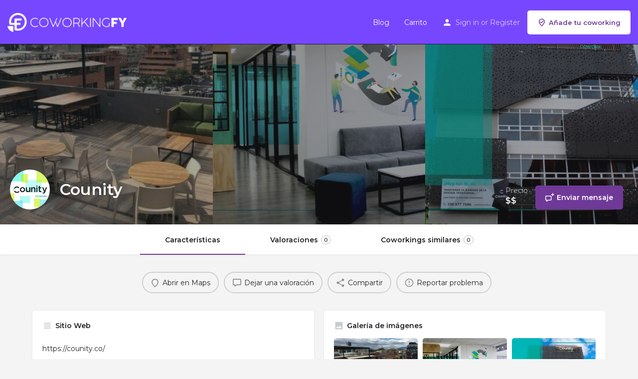

--- FILE ---
content_type: text/html; charset=UTF-8
request_url: https://coworkingfy.com/listing/counity/
body_size: 14695
content:
<!DOCTYPE html>
<html lang="es">
<head>
	<meta charset="UTF-8" />
	<meta name="viewport" content="width=device-width, initial-scale=1.0" />
	<link rel="pingback" href="https://coworkingfy.com/xmlrpc.php">

	<meta name='robots' content='index, follow, max-image-preview:large, max-snippet:-1, max-video-preview:-1' />
	<style>img:is([sizes="auto" i], [sizes^="auto," i]) { contain-intrinsic-size: 3000px 1500px }</style>
	<meta property="og:title" content="Counity" />
<meta property="og:url" content="https://coworkingfy.com/listing/counity/" />
<meta property="og:site_name" content="Coworkingfy" />
<meta property="og:type" content="profile" />
<meta property="og:description" content="Un lugar de innovación y experiencias que potencializarán tu trabajo

Tus ideas y proyectos en un entorno de proactividad, cocreación y alianzas que generan grandes resultados. Tu empresa, tu sueño, una realidad en comunidad." />
<meta property="og:image" content="https://coworkingfy.com/wp-content/uploads/2019/10/LOGO-COUNITY.jpg" />

	<!-- This site is optimized with the Yoast SEO Premium plugin v22.0 (Yoast SEO v22.8) - https://yoast.com/wordpress/plugins/seo/ -->
	<title>Counity | Coworkingfy</title>
	<link rel="canonical" href="https://coworkingfy.com/listing/counity/" />
	<meta property="og:locale" content="es_ES" />
	<meta property="og:type" content="article" />
	<meta property="og:title" content="Counity" />
	<meta property="og:description" content="Un lugar de innovación y experiencias que potencializarán tu trabajo Tus ideas y proyectos en un entorno de proactividad, cocreación y alianzas que generan grandes resultados. Tu empresa, tu sueño, una realidad en comunidad." />
	<meta property="og:url" content="https://coworkingfy.com/listing/counity/" />
	<meta property="og:site_name" content="Coworkingfy" />
	<meta property="og:image" content="https://coworkingfy.com/wp-content/uploads/2019/10/COUNTY_2.jpg" />
	<meta property="og:image:width" content="1800" />
	<meta property="og:image:height" content="1075" />
	<meta property="og:image:type" content="image/jpeg" />
	<meta name="twitter:card" content="summary_large_image" />
	<script type="application/ld+json" class="yoast-schema-graph">{"@context":"https://schema.org","@graph":[{"@type":"WebPage","@id":"https://coworkingfy.com/listing/counity/","url":"https://coworkingfy.com/listing/counity/","name":"Counity | Coworkingfy","isPartOf":{"@id":"https://coworkingfy.com/#website"},"primaryImageOfPage":{"@id":"https://coworkingfy.com/listing/counity/#primaryimage"},"image":{"@id":"https://coworkingfy.com/listing/counity/#primaryimage"},"thumbnailUrl":"https://coworkingfy.com/wp-content/uploads/2019/10/COUNTY_2.jpg","datePublished":"2019-10-19T03:59:40+00:00","dateModified":"2019-10-19T03:59:40+00:00","breadcrumb":{"@id":"https://coworkingfy.com/listing/counity/#breadcrumb"},"inLanguage":"es","potentialAction":[{"@type":"ReadAction","target":["https://coworkingfy.com/listing/counity/"]}]},{"@type":"ImageObject","inLanguage":"es","@id":"https://coworkingfy.com/listing/counity/#primaryimage","url":"https://coworkingfy.com/wp-content/uploads/2019/10/COUNTY_2.jpg","contentUrl":"https://coworkingfy.com/wp-content/uploads/2019/10/COUNTY_2.jpg","width":1800,"height":1075,"caption":"COUNTY_2"},{"@type":"BreadcrumbList","@id":"https://coworkingfy.com/listing/counity/#breadcrumb","itemListElement":[{"@type":"ListItem","position":1,"name":"Home","item":"https://coworkingfy.com/"},{"@type":"ListItem","position":2,"name":"Listings","item":"https://coworkingfy.com/listings/"},{"@type":"ListItem","position":3,"name":"Counity"}]},{"@type":"WebSite","@id":"https://coworkingfy.com/#website","url":"https://coworkingfy.com/","name":"Coworkingfy","description":"El buscador de coworkings y oficinas","publisher":{"@id":"https://coworkingfy.com/#organization"},"potentialAction":[{"@type":"SearchAction","target":{"@type":"EntryPoint","urlTemplate":"https://coworkingfy.com/?s={search_term_string}"},"query-input":"required name=search_term_string"}],"inLanguage":"es"},{"@type":"Organization","@id":"https://coworkingfy.com/#organization","name":"Coworkingfy","url":"https://coworkingfy.com/","logo":{"@type":"ImageObject","inLanguage":"es","@id":"https://coworkingfy.com/#/schema/logo/image/","url":"https://coworkingfy.com/wp-content/uploads/2019/08/Logo-CoworkingFy-1.png","contentUrl":"https://coworkingfy.com/wp-content/uploads/2019/08/Logo-CoworkingFy-1.png","width":500,"height":183,"caption":"Coworkingfy"},"image":{"@id":"https://coworkingfy.com/#/schema/logo/image/"}}]}</script>
	<!-- / Yoast SEO Premium plugin. -->


<link rel='dns-prefetch' href='//maps.googleapis.com' />
<link rel='dns-prefetch' href='//cdnjs.cloudflare.com' />
<link rel='dns-prefetch' href='//fonts.googleapis.com' />
<link rel='stylesheet' id='contact-form-7-css' href='https://coworkingfy.com/wp-content/plugins/contact-form-7/includes/css/styles.css?ver=6.0.4' type='text/css' media='all' />
<link rel='stylesheet' id='toc-screen-css' href='https://coworkingfy.com/wp-content/plugins/table-of-contents-plus/screen.min.css?ver=2411.1' type='text/css' media='all' />
<link rel='stylesheet' id='woocommerce-layout-css' href='https://coworkingfy.com/wp-content/plugins/woocommerce/assets/css/woocommerce-layout.css?ver=8.8.6' type='text/css' media='all' />
<link rel='stylesheet' id='woocommerce-smallscreen-css' href='https://coworkingfy.com/wp-content/plugins/woocommerce/assets/css/woocommerce-smallscreen.css?ver=8.8.6' type='text/css' media='only screen and (max-width: 768px)' />
<link rel='stylesheet' id='woocommerce-general-css' href='https://coworkingfy.com/wp-content/plugins/woocommerce/assets/css/woocommerce.css?ver=8.8.6' type='text/css' media='all' />
<style id='woocommerce-inline-inline-css' type='text/css'>
.woocommerce form .form-row .required { visibility: visible; }
</style>
<link rel='stylesheet' id='elementor-icons-css' href='https://coworkingfy.com/wp-content/plugins/elementor/assets/lib/eicons/css/elementor-icons.min.css?ver=5.35.0' type='text/css' media='all' />
<link rel='stylesheet' id='elementor-frontend-css' href='https://coworkingfy.com/wp-content/plugins/elementor/assets/css/frontend.min.css?ver=3.27.6' type='text/css' media='all' />
<link rel='stylesheet' id='elementor-post-14060-css' href='https://coworkingfy.com/wp-content/uploads/elementor/css/post-14060.css?ver=1717405265' type='text/css' media='all' />
<link rel='stylesheet' id='font-awesome-5-all-css' href='https://coworkingfy.com/wp-content/plugins/elementor/assets/lib/font-awesome/css/all.min.css?ver=3.27.6' type='text/css' media='all' />
<link rel='stylesheet' id='font-awesome-4-shim-css' href='https://coworkingfy.com/wp-content/plugins/elementor/assets/lib/font-awesome/css/v4-shims.min.css?ver=3.27.6' type='text/css' media='all' />
<link rel='stylesheet' id='mylisting-google-maps-css' href='https://coworkingfy.com/wp-content/themes/my-listing/assets/dist/maps/google-maps/google-maps.css?ver=2.11.5' type='text/css' media='all' />
<link rel='stylesheet' id='mylisting-icons-css' href='https://coworkingfy.com/wp-content/themes/my-listing/assets/dist/icons.css?ver=2.11.5' type='text/css' media='all' />
<link rel='stylesheet' id='mylisting-material-icons-css' href='https://fonts.googleapis.com/icon?family=Material+Icons&#038;display=swap&#038;ver=7fc039efc59e8efafb9aac62ff349c88' type='text/css' media='all' />
<link rel='stylesheet' id='mylisting-select2-css' href='https://coworkingfy.com/wp-content/themes/my-listing/assets/vendor/select2/select2.css?ver=4.0.13' type='text/css' media='all' />
<link rel='stylesheet' id='mylisting-vendor-css' href='https://coworkingfy.com/wp-content/themes/my-listing/assets/dist/vendor.css?ver=2.11.5' type='text/css' media='all' />
<link rel='stylesheet' id='mylisting-frontend-css' href='https://coworkingfy.com/wp-content/themes/my-listing/assets/dist/frontend.css?ver=2.11.5' type='text/css' media='all' />
<link rel='stylesheet' id='ml-max-w-1200-css' href='https://coworkingfy.com/wp-content/themes/my-listing/assets/dist/max-width-1200.css?ver=2.11.5' type='text/css' media='(max-width: 1200px)' />
<link rel='stylesheet' id='ml-max-w-992-css' href='https://coworkingfy.com/wp-content/themes/my-listing/assets/dist/max-width-992.css?ver=2.11.5' type='text/css' media='(max-width: 992px)' />
<link rel='stylesheet' id='ml-max-w-768-css' href='https://coworkingfy.com/wp-content/themes/my-listing/assets/dist/max-width-768.css?ver=2.11.5' type='text/css' media='(max-width: 768px)' />
<link rel='stylesheet' id='ml-max-w-600-css' href='https://coworkingfy.com/wp-content/themes/my-listing/assets/dist/max-width-600.css?ver=2.11.5' type='text/css' media='(max-width: 600px)' />
<link rel='stylesheet' id='ml-max-w-480-css' href='https://coworkingfy.com/wp-content/themes/my-listing/assets/dist/max-width-480.css?ver=2.11.5' type='text/css' media='(max-width: 480px)' />
<link rel='stylesheet' id='ml-max-w-320-css' href='https://coworkingfy.com/wp-content/themes/my-listing/assets/dist/max-width-320.css?ver=2.11.5' type='text/css' media='(max-width: 320px)' />
<link rel='stylesheet' id='ml-min-w-993-css' href='https://coworkingfy.com/wp-content/themes/my-listing/assets/dist/min-width-993.css?ver=2.11.5' type='text/css' media='(min-width: 993px)' />
<link rel='stylesheet' id='ml-min-w-1201-css' href='https://coworkingfy.com/wp-content/themes/my-listing/assets/dist/min-width-1201.css?ver=2.11.5' type='text/css' media='(min-width: 1201px)' />
<link rel='stylesheet' id='mylisting-single-listing-css' href='https://coworkingfy.com/wp-content/themes/my-listing/assets/dist/single-listing.css?ver=2.11.5' type='text/css' media='all' />
<link rel='stylesheet' id='wc-general-style-css' href='https://coworkingfy.com/wp-content/themes/my-listing/assets/dist/wc-general-style.css?ver=2.11.5' type='text/css' media='all' />
<link rel='stylesheet' id='theme-styles-default-css' href='https://coworkingfy.com/wp-content/themes/my-listing/style.css?ver=7fc039efc59e8efafb9aac62ff349c88' type='text/css' media='all' />
<style id='theme-styles-default-inline-css' type='text/css'>
:root{}
</style>
<link rel='stylesheet' id='child-style-css' href='https://coworkingfy.com/wp-content/themes/my-listing-child/style.css?ver=7fc039efc59e8efafb9aac62ff349c88' type='text/css' media='all' />
<link rel='stylesheet' id='mylisting-dynamic-styles-css' href='https://coworkingfy.com/wp-content/uploads/mylisting-dynamic-styles.css?ver=1709242759' type='text/css' media='all' />
<link rel='stylesheet' id='google-fonts-1-css' href='https://fonts.googleapis.com/css?family=Montserrat%3A100%2C100italic%2C200%2C200italic%2C300%2C300italic%2C400%2C400italic%2C500%2C500italic%2C600%2C600italic%2C700%2C700italic%2C800%2C800italic%2C900%2C900italic&#038;display=auto&#038;ver=7fc039efc59e8efafb9aac62ff349c88' type='text/css' media='all' />
<link rel="preconnect" href="https://fonts.gstatic.com/" crossorigin><script type="text/javascript" src="https://coworkingfy.com/wp-includes/js/jquery/jquery.min.js?ver=3.7.1" id="jquery-core-js"></script>
<script type="text/javascript" src="https://coworkingfy.com/wp-includes/js/jquery/jquery-migrate.min.js?ver=3.4.1" id="jquery-migrate-js"></script>
<script type="text/javascript" src="https://coworkingfy.com/wp-content/plugins/woocommerce/assets/js/jquery-blockui/jquery.blockUI.min.js?ver=2.7.0-wc.8.8.6" id="jquery-blockui-js" defer="defer" data-wp-strategy="defer"></script>
<script type="text/javascript" id="wc-add-to-cart-js-extra">
/* <![CDATA[ */
var wc_add_to_cart_params = {"ajax_url":"\/wp-admin\/admin-ajax.php","wc_ajax_url":"\/?wc-ajax=%%endpoint%%","i18n_view_cart":"View cart","cart_url":"https:\/\/coworkingfy.com\/cart\/","is_cart":"","cart_redirect_after_add":"no"};
/* ]]> */
</script>
<script type="text/javascript" src="https://coworkingfy.com/wp-content/plugins/woocommerce/assets/js/frontend/add-to-cart.min.js?ver=8.8.6" id="wc-add-to-cart-js" defer="defer" data-wp-strategy="defer"></script>
<script type="text/javascript" src="https://coworkingfy.com/wp-content/plugins/woocommerce/assets/js/js-cookie/js.cookie.min.js?ver=2.1.4-wc.8.8.6" id="js-cookie-js" defer="defer" data-wp-strategy="defer"></script>
<script type="text/javascript" id="woocommerce-js-extra">
/* <![CDATA[ */
var woocommerce_params = {"ajax_url":"\/wp-admin\/admin-ajax.php","wc_ajax_url":"\/?wc-ajax=%%endpoint%%"};
/* ]]> */
</script>
<script type="text/javascript" src="https://coworkingfy.com/wp-content/plugins/woocommerce/assets/js/frontend/woocommerce.min.js?ver=8.8.6" id="woocommerce-js" defer="defer" data-wp-strategy="defer"></script>
<script type="text/javascript" src="https://coworkingfy.com/wp-content/plugins/elementor/assets/lib/font-awesome/js/v4-shims.min.js?ver=3.27.6" id="font-awesome-4-shim-js"></script>
<link rel="https://api.w.org/" href="https://coworkingfy.com/wp-json/" /><link rel="EditURI" type="application/rsd+xml" title="RSD" href="https://coworkingfy.com/xmlrpc.php?rsd" />

<link rel='shortlink' href='https://coworkingfy.com/?p=10058' />
<link rel="alternate" title="oEmbed (JSON)" type="application/json+oembed" href="https://coworkingfy.com/wp-json/oembed/1.0/embed?url=https%3A%2F%2Fcoworkingfy.com%2Flisting%2Fcounity%2F" />
<link rel="alternate" title="oEmbed (XML)" type="text/xml+oembed" href="https://coworkingfy.com/wp-json/oembed/1.0/embed?url=https%3A%2F%2Fcoworkingfy.com%2Flisting%2Fcounity%2F&#038;format=xml" />
<style type="text/css">.aawp .aawp-tb__row--highlight{background-color:#256aaf;}.aawp .aawp-tb__row--highlight{color:#fff;}.aawp .aawp-tb__row--highlight a{color:#fff;}</style><!-- Google Tag Manager -->
<script>(function(w,d,s,l,i){w[l]=w[l]||[];w[l].push({'gtm.start':
new Date().getTime(),event:'gtm.js'});var f=d.getElementsByTagName(s)[0],
j=d.createElement(s),dl=l!='dataLayer'?'&l='+l:'';j.async=true;j.src=
'https://www.googletagmanager.com/gtm.js?id='+i+dl;f.parentNode.insertBefore(j,f);
})(window,document,'script','dataLayer','GTM-KRDB9F4Q');</script>
<!-- End Google Tag Manager --><script type="text/javascript">var MyListing = {"Helpers":{},"Handlers":{},"MapConfig":{"ClusterSize":35,"AccessToken":"AIzaSyDzMihMwVCtBfg_1WKI0Y2FkjZH-DpX0iA","Language":"default","TypeRestrictions":"geocode","CountryRestrictions":[],"CustomSkins":{}}};</script><script type="text/javascript">var CASE27 = {"ajax_url":"https:\/\/coworkingfy.com\/wp-admin\/admin-ajax.php","login_url":"https:\/\/coworkingfy.com\/my-account\/","register_url":"https:\/\/coworkingfy.com\/my-account\/?register","mylisting_ajax_url":"\/?mylisting-ajax=1","theme_folder":"https:\/\/coworkingfy.com\/wp-content\/themes\/my-listing","theme_version":"2.11.5","env":"production","ajax_nonce":"5b928f0428","l10n":{"selectOption":"Select an option","errorLoading":"The results could not be loaded.","removeAllItems":"Remove all items","loadingMore":"Loading more results\u2026","noResults":"No results found","searching":"Searching\u2026","datepicker":{"format":"DD MMMM, YY","timeFormat":"h:mm A","dateTimeFormat":"DD MMMM, YY, h:mm A","timePicker24Hour":false,"firstDay":1,"applyLabel":"Apply","cancelLabel":"Cancel","customRangeLabel":"Custom Range","daysOfWeek":["Su","Mo","Tu","We","Th","Fr","Sa"],"monthNames":["January","February","March","April","May","June","July","August","September","October","November","December"]},"irreversible_action":"This is an irreversible action. Proceed anyway?","delete_listing_confirm":"Are you sure you want to delete this listing?","copied_to_clipboard":"Copied!","nearby_listings_location_required":"Enter a location to find nearby listings.","nearby_listings_retrieving_location":"Retrieving location...","nearby_listings_searching":"Searching for nearby listings...","geolocation_failed":"You must enable location to use this feature.","something_went_wrong":"Something went wrong.","all_in_category":"All in \"%s\"","invalid_file_type":"Invalid file type. Accepted types:","file_limit_exceeded":"You have exceeded the file upload limit (%d).","file_size_limit":"This attachement (%s) exceeds upload size limit (%d)."},"woocommerce":[],"map_provider":"google-maps","google_btn_local":"es_ES","caption1":"","caption2":"","recaptcha_type":"v2","recaptcha_key":"","js_field_html_img":"<div class=\"uploaded-file uploaded-image review-gallery-image job-manager-uploaded-file\">\t<span class=\"uploaded-file-preview\">\t\t\t\t\t<span class=\"job-manager-uploaded-file-preview\">\t\t\t\t<img alt=\"Uploaded file\" src=\"\">\t\t\t<\/span>\t\t\t\t<a href=\"#\" class=\"remove-uploaded-file review-gallery-image-remove job-manager-remove-uploaded-file\"><i class=\"mi delete\"><\/i><\/a>\t<\/span>\t<input type=\"hidden\" class=\"input-text\" name=\"\" value=\"b64:\"><\/div>","js_field_html":"<div class=\"uploaded-file  review-gallery-image job-manager-uploaded-file\">\t<span class=\"uploaded-file-preview\">\t\t\t\t\t<span class=\"job-manager-uploaded-file-name\">\t\t\t\t<i class=\"mi insert_drive_file uploaded-file-icon\"><\/i>\t\t\t\t<code><\/code>\t\t\t<\/span>\t\t\t\t<a href=\"#\" class=\"remove-uploaded-file review-gallery-image-remove job-manager-remove-uploaded-file\"><i class=\"mi delete\"><\/i><\/a>\t<\/span>\t<input type=\"hidden\" class=\"input-text\" name=\"\" value=\"b64:\"><\/div>"};</script>	<noscript><style>.woocommerce-product-gallery{ opacity: 1 !important; }</style></noscript>
	<meta name="generator" content="Elementor 3.27.6; features: additional_custom_breakpoints; settings: css_print_method-external, google_font-enabled, font_display-auto">
			<style>
				.e-con.e-parent:nth-of-type(n+4):not(.e-lazyloaded):not(.e-no-lazyload),
				.e-con.e-parent:nth-of-type(n+4):not(.e-lazyloaded):not(.e-no-lazyload) * {
					background-image: none !important;
				}
				@media screen and (max-height: 1024px) {
					.e-con.e-parent:nth-of-type(n+3):not(.e-lazyloaded):not(.e-no-lazyload),
					.e-con.e-parent:nth-of-type(n+3):not(.e-lazyloaded):not(.e-no-lazyload) * {
						background-image: none !important;
					}
				}
				@media screen and (max-height: 640px) {
					.e-con.e-parent:nth-of-type(n+2):not(.e-lazyloaded):not(.e-no-lazyload),
					.e-con.e-parent:nth-of-type(n+2):not(.e-lazyloaded):not(.e-no-lazyload) * {
						background-image: none !important;
					}
				}
			</style>
			<link rel="icon" href="https://coworkingfy.com/wp-content/uploads/2019/12/cropped-Coworkingfy-favicon-32x32.png" sizes="32x32" />
<link rel="icon" href="https://coworkingfy.com/wp-content/uploads/2019/12/cropped-Coworkingfy-favicon-192x192.png" sizes="192x192" />
<link rel="apple-touch-icon" href="https://coworkingfy.com/wp-content/uploads/2019/12/cropped-Coworkingfy-favicon-180x180.png" />
<meta name="msapplication-TileImage" content="https://coworkingfy.com/wp-content/uploads/2019/12/cropped-Coworkingfy-favicon-270x270.png" />
		<style type="text/css" id="wp-custom-css">
			.blogpost-section a {
    color: #6b1cfe;
}

.blogpost-section .section-body p a, .c27-content-wrapper dl a, .c27-content-wrapper figcaption a, .comment-body p a {
    border-bottom: 2px solid rgb(0 0 0 / 0%);
}

.blogpost-section a:hover {
    text-decoration: underline;
}		</style>
		<style type="text/css" id="mylisting-typography">body.single-listing .title-style-1 i{color:#c7cdcf;}</style></head>
<body class="job_listing-template-default single single-job_listing postid-10058 theme-my-listing aawp-custom woocommerce-no-js my-listing single-listing type-coworking cover-style-gallery elementor-default elementor-kit-14060">

<div id="c27-site-wrapper"><div class="loader-bg main-loader site-logo-loader" style="background-color: #202125;">
	<img alt="Site logo" src="https://coworkingfy.com/wp-content/uploads/2019/08/Logo-Coworkingfy-White.png">
</div>
<link rel='stylesheet' id='mylisting-header-css' href='https://coworkingfy.com/wp-content/themes/my-listing/assets/dist/header.css?ver=2.11.5' type='text/css' media='all' />

<header class="c27-main-header header header-style-default header-width-full-width header-dark-skin header-scroll-dark-skin header-scroll-hide header-fixed header-menu-right">
	<div class="header-skin"></div>
	<div class="header-container">
		<div class="header-top container-fluid">
			<div class="header-left">
			<div class="mobile-menu">
				<a aria-label="Mobile menu icon" href="#main-menu">
					<div class="mobile-menu-lines"><i class="mi menu"></i></div>
				</a>
			</div>
			<div class="logo">
									
					<a aria-label="Site logo" href="https://coworkingfy.com/" class="static-logo">
						<img src="https://coworkingfy.com/wp-content/uploads/2019/08/Logo-Coworkingfy-White.png"
							alt="Logo Coworkingfy White - plataforma para encontrar coworking">
					</a>
							</div>
						</div>
			<div class="header-center">
			<div class="i-nav">
				<div class="mobile-nav-head">
					<div class="mnh-close-icon">
						<a aria-label="Close mobile menu" href="#close-main-menu">
							<i class="mi close"></i>
						</a>
					</div>

									</div>

				
					<ul id="menu-main-menu" class="main-menu main-nav no-list-style"><li id="menu-item-3140" class="menu-item menu-item-type-post_type menu-item-object-page current_page_parent menu-item-3140"><a href="https://coworkingfy.com/blog/">Blog</a></li>
<li id="menu-item-3768" class="menu-item menu-item-type-post_type menu-item-object-page menu-item-3768"><a href="https://coworkingfy.com/cart/">Carrito</a></li>
</ul>
					<div class="mobile-nav-button">
						<div class="header-button">
	<a href="https://coworkingfy.com/add-listing/" class="buttons button-1">
		<i class="icon-location-pin-check-2"></i> Añade tu coworking	</a>
</div>					</div>
				</div>
				<div class="i-nav-overlay"></div>
				</div>
			<div class="header-right">
									<div class="user-area signin-area">
						<i class="mi person user-area-icon"></i>
						<a href="https://coworkingfy.com/my-account/">
							Sign in						</a>
													<span>or</span>
							<a href="https://coworkingfy.com/my-account/?register">
								Register							</a>
											</div>
					<div class="mob-sign-in">
						<a aria-label="Mobile sign in button" href="https://coworkingfy.com/my-account/"><i class="mi person"></i></a>
					</div>

									
				<div class="header-button">
	<a href="https://coworkingfy.com/add-listing/" class="buttons button-1">
		<i class="icon-location-pin-check-2"></i> Añade tu coworking	</a>
</div>
							</div>
		</div>
	</div>
</header>


<link rel='stylesheet' id='mylisting-blog-feed-widget-css' href='https://coworkingfy.com/wp-content/themes/my-listing/assets/dist/blog-feed-widget.css?ver=2.11.5' type='text/css' media='all' />

<script type="text/javascript">document.body.dataset.activeTab = window.location.hash.substr(1);</script>
<div class="single-job-listing " id="c27-single-listing">
    <input type="hidden" id="case27-post-id" value="10058">
    <input type="hidden" id="case27-author-id" value="2">
    <!-- <section> opening tag is omitted -->
        <link rel='stylesheet' id='mylisting-photoswipe-css' href='https://coworkingfy.com/wp-content/themes/my-listing/assets/dist/photoswipe.css?ver=2.11.5' type='text/css' media='all' />

<section class="featured-section profile-cover featured-section-gallery profile-cover-gallery">
    <div class="header-gallery-carousel photoswipe-gallery owl-carousel zoom-gallery">
                            	
        		<a aria-label="Header gallery image" class="item photoswipe-item"
        			href="https://coworkingfy.com/wp-content/uploads/2019/10/COUNTY_4.jpg"
        			style="background-image: url(https://coworkingfy.com/wp-content/uploads/2019/10/COUNTY_4-1024x612.jpg);"
                    alt="COUNTY_4" 
                    title="COUNTY_4" 
                    caption="" 
                    description=""
        			>
        			<div class="overlay"
        				 style="background-color: #242429;
                        		opacity: 0.4;"
                        >
                    </div>
        		</a>

        	                            	
        		<a aria-label="Header gallery image" class="item photoswipe-item"
        			href="https://coworkingfy.com/wp-content/uploads/2019/10/COUNTY_2.jpg"
        			style="background-image: url(https://coworkingfy.com/wp-content/uploads/2019/10/COUNTY_2-1024x612.jpg);"
                    alt="COUNTY_2" 
                    title="COUNTY_2" 
                    caption="" 
                    description=""
        			>
        			<div class="overlay"
        				 style="background-color: #242429;
                        		opacity: 0.4;"
                        >
                    </div>
        		</a>

        	                            	
        		<a aria-label="Header gallery image" class="item photoswipe-item"
        			href="https://coworkingfy.com/wp-content/uploads/2019/10/COUNTY.jpg"
        			style="background-image: url(https://coworkingfy.com/wp-content/uploads/2019/10/COUNTY-1024x612.jpg);"
                    alt="COUNTY" 
                    title="COUNTY" 
                    caption="" 
                    description=""
        			>
        			<div class="overlay"
        				 style="background-color: #242429;
                        		opacity: 0.4;"
                        >
                    </div>
        		</a>

        	            </div>
<!-- Omit the closing </section> tag -->
        <div class="main-info-desktop">
            <div class="container listing-main-info">
                <div class="col-md-6">
                    <div class="profile-name no-tagline no-rating">
                                                                                                            <a
                            	aria-label="Listing logo"
                                class="profile-avatar open-photo-swipe"
                                href="https://coworkingfy.com/wp-content/uploads/2019/10/LOGO-COUNITY.jpg"
                                style="background-image: url('https://coworkingfy.com/wp-content/uploads/2019/10/LOGO-COUNITY-300x300.jpg')"
                                alt="LOGO COUNITY"
                                title="LOGO COUNITY"
                                caption=""
                                description=""
                            ></a>
                        
                        <h1 class="case27-primary-text">
                            Counity                                                                                </h1>
                        <div class="pa-below-title">
                            
                                                    </div>
                    </div>
                </div>

                <div class="col-md-6">
    <div class="listing-main-buttons detail-count-2">
        <ul class="no-list-style">
                            <li class="price-or-date">
                    <div class="lmb-label">Precio</div>
                    <div class="value">$$</div>
                </li>
            
                                                <li id="cta-4a6f21" class="lmb-calltoaction">
    <a href="#" class="cts-open-chat" data-post-data="{&quot;id&quot;:10058,&quot;image&quot;:&quot;https:\/\/coworkingfy.com\/wp-content\/uploads\/2019\/10\/LOGO-COUNITY-150x150.jpg&quot;,&quot;title&quot;:&quot;Counity&quot;,&quot;link&quot;:&quot;https:\/\/coworkingfy.com\/listing\/counity\/&quot;,&quot;author&quot;:2}" data-user-id="2">
    	<i class="icon-chat-bubble-square-add"></i>    	<span>Enviar mensaje</span>
    </a>
</li>
                                    </ul>
    </div>
</div>            </div>
        </div>
    </section>
    <div class="main-info-mobile">
            </div>
    <div class="profile-header">
        <div class="container">
            <div class="row">
                <div class="col-md-12">
                    <div class="profile-menu">
                        <ul class="cts-carousel no-list-style">
                            <li>
                                    <a href="#" id="listing_tab_caracteristicas_toggle" data-section-id="caracteristicas" class="listing-tab-toggle toggle-tab-type-main" data-options="{}">
                                        Características
                                        
                                        
                                                                            </a>
                                </li><li>
                                    <a href="#" id="listing_tab_valoraciones_toggle" data-section-id="valoraciones" class="listing-tab-toggle toggle-tab-type-comments" data-options="{}">
                                        Valoraciones
                                                                                    <span class="items-counter">0</span>
                                        
                                        
                                                                            </a>
                                </li><li>
                                    <a href="#" id="listing_tab_coworkings-similares_toggle" data-section-id="coworkings-similares" class="listing-tab-toggle toggle-tab-type-related_listings" data-options="{&quot;field_key&quot;:&quot;related_listing&quot;}">
                                        Coworkings similares
                                        
                                                                                    <span class="items-counter hide"></span>
                                            <span class="c27-tab-spinner tab-spinner">
                                                <i class="fa fa-circle-o-notch fa-spin"></i>
                                            </span>
                                        
                                                                            </a>
                                </li>                            <li class="cts-prev">prev</li>
                            <li class="cts-next">next</li>
                        </ul>
                    </div>
                </div>
            </div>
        </div>
    </div>

    
<div class="container qla-container">
	<div class="quick-listing-actions">
		<ul class="cts-carousel no-list-style">
												
<li id="qa-459663" class="">
    <a href="http://maps.google.com/maps?daddr=Carrera+13+%2393-35%2C+Bogot%C3%A1%2C+Colombia" target="_blank">
    	<i class="icon-location-pin-add-2"></i>    	<span>Abrir en Maps</span>
    </a>
</li>																
<li id="qa-f8b1ac" class="">
    <a href="#" class="show-review-form">
    	<i class="icon-chat-bubble-square-1"></i>    	<span>Dejar una valoración</span>
    </a>
</li>																
<li id="qa-f3346a" class="">
    <a href="#" id="qa-f3346a-dd" data-toggle="modal" data-target="#social-share-modal">
        <i class="mi share"></i>        <span>Compartir</span>
    </a>
</li>

																<li id="qa-da7f88" class="">
    <a href="https://coworkingfy.com/my-account/">
    	<i class="mi error_outline"></i>    	<span>Reportar problema</span>
    </a>
</li>							
            <li class="cts-prev">prev</li>
            <li class="cts-next">next</li>
		</ul>
	</div>
</div>
    
    
    <div class="tab-content listing-tabs">
                    <section class="profile-body listing-tab tab-type-main tab-layout-two-columns pre-init" id="listing_tab_caracteristicas">

                
                    <div class="container tab-template-two-columns">
                        <div class="row ">

                            <div class="col-md-6"><div class="row cts-column-wrapper cts-main-column">
                            
<div class="col-md-12 block-type-text block-field-job_website" id="block_hcKVWgN">
	<div class="element content-block plain-text-content">
		<div class="pf-head">
			<div class="title-style-1">
				<i class="mi view_headline"></i>
				<h5>Sitio Web</h5>
			</div>
		</div>
		<div class="pf-body">
							<p><p>https://counity.co/</p>
</p>
					</div>
	</div>
</div>



<div class="col-md-12 block-type-text block-field-job_phone" id="block_U1l1boI">
	<div class="element content-block plain-text-content">
		<div class="pf-head">
			<div class="title-style-1">
				<i class="mi view_headline"></i>
				<h5>Teléfono de contacto</h5>
			</div>
		</div>
		<div class="pf-body">
							<p><p>320 577 76 86</p>
</p>
					</div>
	</div>
</div>



<div class="col-md-12 block-type-text block-field-job_description" id="block_aHL7a99">
	<div class="element content-block wp-editor-content">
		<div class="pf-head">
			<div class="title-style-1">
				<i class="mi view_headline"></i>
				<h5>Descripción</h5>
			</div>
		</div>
		<div class="pf-body">
							<p>Un lugar de innovación y experiencias que potencializarán tu trabajo</p>
<p>Tus ideas y proyectos en un entorno de proactividad, cocreación y alianzas que generan grandes resultados. Tu empresa, tu sueño, una realidad en comunidad.</p>
					</div>
	</div>
</div>



<div class="col-md-12 block-type-terms" id="block_d7zh7k1">
	<div class="element">
		<div class="pf-head">
			<div class="title-style-1">
				<i class="mi view_module"></i>
				<h5>Servicios básicos y comunidad</h5>
			</div>
		</div>
		<div class="pf-body">
						
				
<ul class="no-list-style outlined-list details-list social-nav item-count-4">
			<li class="li_ap0piKt">
					<a href="https://coworkingfy.com/servicios-basicos/aire-acondicionado/" >
							<i class="fa fa-refresh" style=""></i>
						<span>Aire acondicionado</span>
			</a>
				</li>
			<li class="li_uMlaIrq">
					<a href="https://coworkingfy.com/servicios-basicos/porteria-y-seguridad/" >
							<i class="mi security" style=""></i>
						<span>Portería y seguridad</span>
			</a>
				</li>
			<li class="li_h0zqcS7">
					<a href="https://coworkingfy.com/servicios-basicos/servicio-de-limpieza/" >
							<i class="fa fa-paint-brush" style=""></i>
						<span>Servicio de limpieza</span>
			</a>
				</li>
			<li class="li_MX5FGZu">
					<a href="https://coworkingfy.com/servicios-basicos/wifi-de-alta-velocidad/" >
							<i class="fa fa-wifi" style=""></i>
						<span>Wifi de alta velocidad</span>
			</a>
				</li>
	</ul>

			
		</div>
	</div>
</div>

<div class="col-md-12 block-type-terms" id="block_N90X3V7">
	<div class="element">
		<div class="pf-head">
			<div class="title-style-1">
				<i class="mi view_module"></i>
				<h5>Zonas comunes</h5>
			</div>
		</div>
		<div class="pf-body">
						
				
<ul class="no-list-style outlined-list details-list social-nav item-count-2">
			<li class="li_jxpMT3Z">
					<a href="https://coworkingfy.com/zonas-comunes/salas-de-reuniones/" >
							<i class="fa fa-comments-o" style=""></i>
						<span>Salas de reuniones</span>
			</a>
				</li>
			<li class="li_Ar4w9zt">
					<a href="https://coworkingfy.com/zonas-comunes/terraza/" >
							<i class="icon-nature-flower-1" style=""></i>
						<span>Terraza o jardín</span>
			</a>
				</li>
	</ul>

			
		</div>
	</div>
</div>

<div class="col-md-12 block-type-terms" id="block_c7lagfA">
	<div class="element">
		<div class="pf-head">
			<div class="title-style-1">
				<i class="mi view_module"></i>
				<h5>Equipamiento</h5>
			</div>
		</div>
		<div class="pf-body">
						
				
<ul class="no-list-style outlined-list details-list social-nav item-count-2">
			<li class="li_Yt7Dsvv">
					<a href="https://coworkingfy.com/equipamiento/escaner/" >
							<i class="mi scanner" style=""></i>
						<span>Escáner</span>
			</a>
				</li>
			<li class="li_iEWr3hI">
					<a href="https://coworkingfy.com/equipamiento/impresora/" >
							<i class="mi local_printshop" style=""></i>
						<span>Impresora</span>
			</a>
				</li>
	</ul>

			
		</div>
	</div>
</div>

<div class="col-md-12 block-type-location block-field-job_location" id="block_g6Ja8rW">
	<div class="element map-block">
		<div class="pf-head">
			<div class="title-style-1">
				<i class="mi map"></i>
				<h5>Localización</h5>
			</div>
		</div>
		<div class="pf-body">
			<div class="contact-map">
				<div class="c27-map map" data-options="{&quot;items_type&quot;:&quot;custom-locations&quot;,&quot;marker_type&quot;:&quot;basic&quot;,&quot;locations&quot;:[{&quot;marker_lat&quot;:&quot;4.67605&quot;,&quot;marker_lng&quot;:&quot;-74.04981&quot;,&quot;address&quot;:&quot;Carrera 13 #93-35, Bogot\u00e1, Colombia&quot;,&quot;marker_image&quot;:{&quot;url&quot;:&quot;https:\/\/coworkingfy.com\/wp-content\/uploads\/2019\/10\/LOGO-COUNITY-150x150.jpg&quot;}}],&quot;skin&quot;:&quot;skin1&quot;,&quot;zoom&quot;:11,&quot;draggable&quot;:true}"></div>
				<div class="c27-map-listings hide"></div>
			</div>
			<div class="map-block-address">
				<ul class="no-list-style">
											<li>
							<p>Carrera 13 #93-35, Bogotá, Colombia</p>
															<div class="location-address">
									<a href="http://maps.google.com/maps?daddr=Carrera+13+%2393-35%2C+Bogot%C3%A1%2C+Colombia" target="_blank">
										Get Directions									</a>
								</div>
													</li>
									</ul>
			</div>
		</div>
	</div>
</div></div></div><div class="col-md-6"><div class="row cts-column-wrapper cts-side-column"><link rel='stylesheet' id='mylisting-gallery-grid-css' href='https://coworkingfy.com/wp-content/themes/my-listing/assets/dist/gallery-grid.css?ver=2.11.5' type='text/css' media='all' />
<div class="col-md-12 block-type-gallery block-field-job_gallery" id="block_3aKcTg2">
	<div class="element gallery-grid-block carousel-items-3">
		<div class="pf-head">
			<div class="title-style-1">
				<i class="mi insert_photo"></i>
				<h5>Galería de imágenes</h5>
			</div>
		</div>

		<div class="pf-body">
			<div class="gallery-grid photoswipe-gallery">

									<a aria-label="Listing gallery item" class="gallery-item photoswipe-item" href="https://coworkingfy.com/wp-content/uploads/2019/10/COUNTY_4.jpg">
						<img src="https://coworkingfy.com/wp-content/uploads/2019/10/COUNTY_4-300x179.jpg" alt="COUNTY_4" description="" caption="" title="COUNTY_4" >						<i class="mi search"></i>
					</a>
									<a aria-label="Listing gallery item" class="gallery-item photoswipe-item" href="https://coworkingfy.com/wp-content/uploads/2019/10/COUNTY_2.jpg">
						<img src="https://coworkingfy.com/wp-content/uploads/2019/10/COUNTY_2-300x179.jpg" alt="COUNTY_2" description="" caption="" title="COUNTY_2" >						<i class="mi search"></i>
					</a>
									<a aria-label="Listing gallery item" class="gallery-item photoswipe-item" href="https://coworkingfy.com/wp-content/uploads/2019/10/COUNTY.jpg">
						<img src="https://coworkingfy.com/wp-content/uploads/2019/10/COUNTY-300x179.jpg" alt="COUNTY" description="" caption="" title="COUNTY" >						<i class="mi search"></i>
					</a>
				
			</div>
		</div>
	</div>
</div>
<div class="col-md-12 block-type-terms" id="block_NDdgmwD">
	<div class="element">
		<div class="pf-head">
			<div class="title-style-1">
				<i class="mi view_module"></i>
				<h5>Comida y bebida (Incluída)</h5>
			</div>
		</div>
		<div class="pf-body">
						
				
<ul class="no-list-style outlined-list details-list social-nav item-count-1">
			<li class="li_oBfdYfs">
					<a href="https://coworkingfy.com/comida-y-bebida/cafe/" >
							<i class="icon-coffee-mug" style=""></i>
						<span>Café</span>
			</a>
				</li>
	</ul>

			
		</div>
	</div>
</div>

                            </div></div>
                        </div>
                    </div>
                
                
                
                
                
            </section>
                    <section class="profile-body listing-tab tab-type-comments tab-layout-masonry pre-init" id="listing_tab_valoraciones">

                
                                    <div>
                                            </div>
                
                
                
                
            </section>
                    <section class="profile-body listing-tab tab-type-related_listings tab-layout-masonry pre-init" id="listing_tab_coworkings-similares">

                
                
                                                        <div class="container c27-related-listings-wrapper">
    <div class="row listings-loading tab-loader">
        <div class="loader-bg">
            <link rel='stylesheet' id='mylisting-paper-spinner-css' href='https://coworkingfy.com/wp-content/themes/my-listing/assets/dist/paper-spinner.css?ver=2.11.5' type='text/css' media='all' />

<div class="paper-spinner center-vh" style="width: 28px; height: 28px;">
	<div class="spinner-container active">
		<div class="spinner-layer layer-1" style="border-color: #777;">
			<div class="circle-clipper left">
				<div class="circle" style="border-width: 3px;"></div>
			</div><div class="gap-patch">
				<div class="circle" style="border-width: 3px;"></div>
			</div><div class="circle-clipper right">
				<div class="circle" style="border-width: 3px;"></div>
			</div>
		</div>
	</div>
</div>        </div>
    </div>
    <div class="row section-body i-section">
        <div class="c27-related-listings tab-contents"></div>
    </div>
    <div class="row">
        <div class="c27-related-listings-pagination tab-pagination"></div>
    </div>
</div>                
                
                
            </section>
            </div>

    <style type="text/css"> body[data-active-tab="caracteristicas"] .listing-tab { display: none; }  body[data-active-tab="caracteristicas"] #listing_tab_caracteristicas { display: block; }  body[data-active-tab="valoraciones"] .listing-tab { display: none; }  body[data-active-tab="valoraciones"] #listing_tab_valoraciones { display: block; }  body[data-active-tab="coworkings-similares"] .listing-tab { display: none; }  body[data-active-tab="coworkings-similares"] #listing_tab_coworkings-similares { display: block; } </style>

    
</div>
</div><link rel='stylesheet' id='mylisting-footer-css' href='https://coworkingfy.com/wp-content/themes/my-listing/assets/dist/footer.css?ver=2.11.5' type='text/css' media='all' />

<footer class="footer ">
	<div class="container">
		
		<div class="row">
			<div class="col-md-12">
				<div class="footer-bottom">
					<div class="row">
													<div class="col-md-12 col-sm-12 col-xs-12 social-links">
								<div class="main-menu"><ul>
<li class="page_item page-item-3166"><a href="https://coworkingfy.com/activity/">Activity</a></li>
<li class="page_item page-item-17"><a href="https://coworkingfy.com/add-listing/">Add a Listing</a></li>
<li class="page_item page-item-3450"><a href="https://coworkingfy.com/all-elementor-widgets/">All elementor widgets</a></li>
<li class="page_item page-item-3505 current_page_parent"><a href="https://coworkingfy.com/blog/">Blog</a></li>
<li class="page_item page-item-2804"><a href="https://coworkingfy.com/cart/">Cart</a></li>
<li class="page_item page-item-3503"><a href="https://coworkingfy.com/checkout/">Checkout</a></li>
<li class="page_item page-item-3186"><a href="https://coworkingfy.com/claim-listing/">Claim listing</a></li>
<li class="page_item page-item-3506"><a href="https://coworkingfy.com/explore/">Explore</a></li>
<li class="page_item page-item-3407"><a href="https://coworkingfy.com/explore-2-columns/">Explore (2 columns)</a></li>
<li class="page_item page-item-455"><a href="https://coworkingfy.com/explore-alternate/">Explore (3 columns)</a></li>
<li class="page_item page-item-3413"><a href="https://coworkingfy.com/explore-alternate-2/">Explore Alternate</a></li>
<li class="page_item page-item-458"><a href="https://coworkingfy.com/explore-no-map/">Explore No map</a></li>
<li class="page_item page-item-27"><a href="https://coworkingfy.com/">Home</a></li>
<li class="page_item page-item-3167"><a href="https://coworkingfy.com/members/">Members</a></li>
<li class="page_item page-item-3504"><a href="https://coworkingfy.com/my-account/">My account</a></li>
<li class="page_item page-item-19733"><a href="https://coworkingfy.com/politica-de-privacidad/">Política de privacidad</a></li>
</ul></div>
							</div>
												<div class="col-md-12 col-sm-12 col-xs-12 copyright">
							<p>© Coworkingfy 2020</p>
						</div>
					</div>
				</div>
			</div>
		</div>
	</div>
</footer>
<!-- Quick view modal -->
<link rel='stylesheet' id='mylisting-quick-view-modal-css' href='https://coworkingfy.com/wp-content/themes/my-listing/assets/dist/quick-view-modal.css?ver=2.11.5' type='text/css' media='all' />
<div id="quick-view" class="modal modal-27 quick-view-modal c27-quick-view-modal" role="dialog">
	<div class="container">
		<div class="modal-dialog">
			<div class="modal-content"></div>
		</div>
	</div>
	<div class="loader-bg">
		
<div class="paper-spinner center-vh" style="width: 28px; height: 28px;">
	<div class="spinner-container active">
		<div class="spinner-layer layer-1" style="border-color: #ddd;">
			<div class="circle-clipper left">
				<div class="circle" style="border-width: 3px;"></div>
			</div><div class="gap-patch">
				<div class="circle" style="border-width: 3px;"></div>
			</div><div class="circle-clipper right">
				<div class="circle" style="border-width: 3px;"></div>
			</div>
		</div>
	</div>
</div>	</div>
</div><div id="comparison-view" class="modal modal-27" role="dialog">
	<div class="modal-dialog">
		<div class="modal-content"></div>
	</div>
	<div class="loader-bg">
		
<div class="paper-spinner center-vh" style="width: 28px; height: 28px;">
	<div class="spinner-container active">
		<div class="spinner-layer layer-1" style="border-color: #ddd;">
			<div class="circle-clipper left">
				<div class="circle" style="border-width: 3px;"></div>
			</div><div class="gap-patch">
				<div class="circle" style="border-width: 3px;"></div>
			</div><div class="circle-clipper right">
				<div class="circle" style="border-width: 3px;"></div>
			</div>
		</div>
	</div>
</div>	</div>
</div>
<!-- Modal - WC Cart Contents-->
<div id="wc-cart-modal" class="modal modal-27" role="dialog">
    <div class="modal-dialog modal-md">
	    <div class="modal-content">
	        <div class="sign-in-box">
				<div class="widget woocommerce widget_shopping_cart"><h2 class="widgettitle">Cart</h2><div class="widget_shopping_cart_content"></div></div>			</div>
		</div>
	</div>
</div><!-- Root element of PhotoSwipe. Must have class pswp. -->
<div class="pswp" tabindex="-1" role="dialog" aria-hidden="true">
<!-- Background of PhotoSwipe.
It's a separate element as animating opacity is faster than rgba(). -->
<div class="pswp__bg"></div>
<!-- Slides wrapper with overflow:hidden. -->
<div class="pswp__scroll-wrap">
    <!-- Container that holds slides.
        PhotoSwipe keeps only 3 of them in the DOM to save memory.
        Don't modify these 3 pswp__item elements, data is added later on. -->
        <div class="pswp__container">
            <div class="pswp__item"></div>
            <div class="pswp__item"></div>
            <div class="pswp__item"></div>
        </div>
        <!-- Default (PhotoSwipeUI_Default) interface on top of sliding area. Can be changed. -->
        <div class="pswp__ui pswp__ui--hidden">
            <div class="pswp__top-bar">
                <!--  Controls are self-explanatory. Order can be changed. -->
                <div class="pswp__counter"></div>
                <button class="pswp__button pswp__button--close" title="Close (Esc)"></button>
                <button class="pswp__button pswp__button--share" title="Share"></button>
                <button class="pswp__button pswp__button--fs" title="Toggle fullscreen"></button>
                <button class="pswp__button pswp__button--zoom" title="Zoom in/out"></button>
                <!-- Preloader demo http://codepen.io/dimsemenov/pen/yyBWoR -->
                <!-- element will get class pswp__preloader--active when preloader is running -->
                <div class="pswp__preloader">
                    <div class="pswp__preloader__icn">
                        <div class="pswp__preloader__cut">
                            <div class="pswp__preloader__donut"></div>
                        </div>
                    </div>
                </div>
            </div>
            <div class="pswp__share-modal pswp__share-modal--hidden pswp__single-tap">
                <div class="pswp__share-tooltip"></div>
            </div>
            <button class="pswp__button pswp__button--arrow--left" title="Previous (arrow left)">
            </button>
            <button class="pswp__button pswp__button--arrow--right" title="Next (arrow right)">
            </button>
            <div class="pswp__caption">
                <div class="pswp__caption__center"></div>
            </div>
        </div>
    </div>
</div><script async defer id="mylisting-dialog-template" type="text/template">
	<div class="mylisting-dialog-wrapper">
		<div class="mylisting-dialog">
			<div class="mylisting-dialog--message"></div><!--
			 --><div class="mylisting-dialog--actions">
				<div class="mylisting-dialog--dismiss mylisting-dialog--action">Dismiss</div>
				<div class="mylisting-dialog--loading mylisting-dialog--action hide">
					
<div class="paper-spinner " style="width: 24px; height: 24px;">
	<div class="spinner-container active">
		<div class="spinner-layer layer-1" style="border-color: #777;">
			<div class="circle-clipper left">
				<div class="circle" style="border-width: 2.5px;"></div>
			</div><div class="gap-patch">
				<div class="circle" style="border-width: 2.5px;"></div>
			</div><div class="circle-clipper right">
				<div class="circle" style="border-width: 2.5px;"></div>
			</div>
		</div>
	</div>
</div>				</div>
			</div>
		</div>
	</div>
</script>    	        <a href="#" class="back-to-top">
            <i class="mi keyboard_arrow_up"></i>
        </a>
    <style type="text/css">.c27-main-header .logo img { height: 38px; }@media screen and (max-width: 1200px) { .c27-main-header .logo img { height: 50px; } }@media screen and (max-width: 480px) { .c27-main-header .logo img { height: 40px; } }.c27-main-header:not(.header-scroll) .header-skin { background: #7747FF }.c27-main-header:not(.header-scroll) .header-skin { border-bottom: 1px solid rgba(25, 28, 31, 0.96) } .c27-main-header.header-scroll .header-skin{ background: #202125 !important; }.c27-main-header.header-scroll .header-skin { border-bottom: 1px solid #202125 !important; } .details-list .li_ap0piKt a:hover i, .details-list .li_ap0piKt a:hover .term-icon {
		background-color: #6f3998 !important;
		border-color: #6f3998 !important;
		color: #fff;
	}.details-list .li_uMlaIrq a:hover i, .details-list .li_uMlaIrq a:hover .term-icon {
		background-color: #6f3998 !important;
		border-color: #6f3998 !important;
		color: #fff;
	}.details-list .li_h0zqcS7 a:hover i, .details-list .li_h0zqcS7 a:hover .term-icon {
		background-color: #6f3998 !important;
		border-color: #6f3998 !important;
		color: #fff;
	}.details-list .li_MX5FGZu a:hover i, .details-list .li_MX5FGZu a:hover .term-icon {
		background-color: #6f3998 !important;
		border-color: #6f3998 !important;
		color: #fff;
	}.details-list .li_jxpMT3Z a:hover i, .details-list .li_jxpMT3Z a:hover .term-icon {
		background-color: #6f3998 !important;
		border-color: #6f3998 !important;
		color: #fff;
	}.details-list .li_Ar4w9zt a:hover i, .details-list .li_Ar4w9zt a:hover .term-icon {
		background-color: #6f3998 !important;
		border-color: #6f3998 !important;
		color: #fff;
	}.details-list .li_Yt7Dsvv a:hover i, .details-list .li_Yt7Dsvv a:hover .term-icon {
		background-color: #6f3998 !important;
		border-color: #6f3998 !important;
		color: #fff;
	}.details-list .li_iEWr3hI a:hover i, .details-list .li_iEWr3hI a:hover .term-icon {
		background-color: #6f3998 !important;
		border-color: #6f3998 !important;
		color: #fff;
	}.details-list .li_oBfdYfs a:hover i, .details-list .li_oBfdYfs a:hover .term-icon {
		background-color: #6f3998 !important;
		border-color: #6f3998 !important;
		color: #fff;
	}footer.footer{ background: #ffffff }</style><link rel='stylesheet' id='mylisting-share-modal-css' href='https://coworkingfy.com/wp-content/themes/my-listing/assets/dist/share-modal.css?ver=2.11.5' type='text/css' media='all' />
    <div id="social-share-modal" class="social-share-modal modal modal-27">
        <ul class="share-options no-list-style" aria-labelledby="qa-f3346a-dd">
                            <li><a href="http://www.facebook.com/share.php?u=https%3A%2F%2Fcoworkingfy.com%2Flisting%2Fcounity%2F&#038;title=Counity&#038;description=Un+lugar+de+innovacio%CC%81n+y+experiencias+que+potencializar%C3%A1n+tu+trabajoTus+ideas+y+proyectos+en+un+entorno+de+proactividad%2C+cocreacio%CC%81n+y+alianzas+que+generan+grandes+resultados.+Tu+empresa%2C+tu+suen%CC%83o%2C+una+realidad+en+comunidad.&#038;picture=https%3A%2F%2Fcoworkingfy.com%2Fwp-content%2Fuploads%2F2019%2F10%2FLOGO-COUNITY.jpg" class="cts-open-popup">
			<span style="background-color: #3b5998;">
									<i class="fa fa-facebook">
					</i>
							</span>
			Facebook		</a></li>
                            <li><a href="http://x.com/share?text=Counity&#038;url=https%3A%2F%2Fcoworkingfy.com%2Flisting%2Fcounity%2F" class="cts-open-popup">
			<span style="background-color: #000;">
									<svg viewBox="0 0 512 512" xmlns="http://www.w3.org/2000/svg"><path d="M389.2 48h70.6L305.6 224.2 487 464H345L233.7 318.6 106.5 464H35.8L200.7 275.5 26.8 48H172.4L272.9 180.9 389.2 48zM364.4 421.8h39.1L151.1 88h-42L364.4 421.8z"/></svg>							</span>
			X		</a></li>
                            <li><a href="https://api.whatsapp.com/send?text=Counity+https%3A%2F%2Fcoworkingfy.com%2Flisting%2Fcounity%2F" class="cts-open-popup">
			<span style="background-color: #128c7e;">
									<i class="fa fa-whatsapp">
					</i>
							</span>
			WhatsApp		</a></li>
                            <li><a href="https://telegram.me/share/url?url=https://coworkingfy.com/listing/counity/&#038;text=Counity" class="cts-open-popup">
			<span style="background-color: #0088cc;">
									<i class="fa fa-telegram">
					</i>
							</span>
			Telegram		</a></li>
                            <li><a href="https://pinterest.com/pin/create/button/?url=https%3A%2F%2Fcoworkingfy.com%2Flisting%2Fcounity%2F&#038;media=https%3A%2F%2Fcoworkingfy.com%2Fwp-content%2Fuploads%2F2019%2F10%2FLOGO-COUNITY.jpg&#038;description=Counity" class="cts-open-popup">
			<span style="background-color: #C92228;">
									<i class="fa fa-pinterest">
					</i>
							</span>
			Pinterest		</a></li>
                            <li><a href="http://www.linkedin.com/shareArticle?mini=true&#038;url=https%3A%2F%2Fcoworkingfy.com%2Flisting%2Fcounity%2F&#038;title=Counity" class="cts-open-popup">
			<span style="background-color: #0077B5;">
									<i class="fa fa-linkedin">
					</i>
							</span>
			LinkedIn		</a></li>
                            <li><a href="http://www.tumblr.com/share?v=3&#038;u=https%3A%2F%2Fcoworkingfy.com%2Flisting%2Fcounity%2F&#038;t=Counity" class="cts-open-popup">
			<span style="background-color: #35465c;">
									<i class="fa fa-tumblr">
					</i>
							</span>
			Tumblr		</a></li>
                            <li><a href="https://www.reddit.com/submit?url=https%3A%2F%2Fcoworkingfy.com%2Flisting%2Fcounity%2F&#038;title=Counity" class="cts-open-popup">
			<span style="background-color: #35465c;">
									<i class="fab fa-reddit">
					</i>
							</span>
			Reddit		</a></li>
                            <li><a href="http://vk.com/share.php?url=https%3A%2F%2Fcoworkingfy.com%2Flisting%2Fcounity%2F&#038;title=Counity" class="cts-open-popup">
			<span style="background-color: #5082b9;">
									<i class="fa fa-vk">
					</i>
							</span>
			VKontakte		</a></li>
                            <li><a href="mailto:?subject=%5BCoworkingfy%5D%20Counity&#038;body=https%3A%2F%2Fcoworkingfy.com%2Flisting%2Fcounity%2F" class="">
			<span style="background-color: #e74c3c;">
									<i class="fa fa-envelope-o">
					</i>
							</span>
			Mail		</a></li>
                            <li><a class="c27-copy-link" href="https://coworkingfy.com/listing/counity/" title="Copy link"><span style="background-color:#95a5a6;"><i class="fa fa-clone"></i></span><div>Copy link</div></a></li>
                            <li><a class="c27-native-share" href="#" data-title="Counity" data-link="https://coworkingfy.com/listing/counity/"><span style="background-color:#95a5a6;"><i class="fa fa-share-square"></i></span>Share via...</a></li>
                    </ul>
    </div>
<script id="case27-basic-marker-template" type="text/template">
	<a aria-label="Location block map marker" href="#" class="marker-icon">
		<div class="marker-img" style="background-image: url({{marker-bg}});"></div>
	</a>
</script>
<script id="case27-traditional-marker-template" type="text/template">
	<div class="cts-marker-pin">
		<img alt="Map marker pin" src="https://coworkingfy.com/wp-content/themes/my-listing/assets/images/pin.png">
	</div>
</script>
<script id="case27-user-location-marker-template" type="text/template">
	<div class="cts-geoloc-marker"></div>
</script>
<script id="case27-marker-template" type="text/template">
	<a aria-label="Explore page map marker" href="#" class="marker-icon {{listing-id}}">
		{{icon}}
		<div class="marker-img" style="background-image: url({{marker-bg}});"></div>
	</a>
</script><script type="application/ld+json">
{
    "@context": "http://www.schema.org",
    "@type": "LocalBusiness",
    "@id": "https://coworkingfy.com/listing/counity/",
    "name": "Counity",
    "legalName": "Counity",
    "description": "<p>Un lugar de innovacio\u0301n y experiencias que potencializar\u00e1n tu trabajo</p>\n<p>Tus ideas y proyectos en un entorno de proactividad, cocreacio\u0301n y alianzas que generan grandes resultados. Tu empresa, tu suen\u0303o, una realidad en comunidad.</p>\n",
    "logo": [
        "https://coworkingfy.com/wp-content/uploads/2019/10/LOGO-COUNITY.jpg"
    ],
    "url": "https://coworkingfy.com/listing/counity/",
    "telephone": "320 577 76 86",
    "email": "contacto@counity.co",
    "priceRange": "$$",
    "photo": [
        "https://coworkingfy.com/wp-content/uploads/2019/10/COUNTY_2.jpg"
    ],
    "image": [
        "https://coworkingfy.com/wp-content/uploads/2019/10/COUNTY_2.jpg"
    ],
    "photos": [
        "https://coworkingfy.com/wp-content/uploads/2019/10/COUNTY_4.jpg",
        "https://coworkingfy.com/wp-content/uploads/2019/10/COUNTY_2.jpg",
        "https://coworkingfy.com/wp-content/uploads/2019/10/COUNTY.jpg"
    ],
    "hasMap": "https://www.google.com/maps/@4.67605,-74.04981z",
    "address": {
        "address": "Carrera 13 #93-35, Bogot\u00e1, Colombia",
        "lat": "4.67605",
        "lng": "-74.04981"
    },
    "contactPoint": {
        "@type": "ContactPoint",
        "contactType": "customer support",
        "telephone": "320 577 76 86",
        "email": "contacto@counity.co"
    },
    "geo": {
        "@type": "GeoCoordinates",
        "latitude": "4.67605",
        "longitude": "-74.04981"
    }
}
</script>			<script>
				const lazyloadRunObserver = () => {
					const lazyloadBackgrounds = document.querySelectorAll( `.e-con.e-parent:not(.e-lazyloaded)` );
					const lazyloadBackgroundObserver = new IntersectionObserver( ( entries ) => {
						entries.forEach( ( entry ) => {
							if ( entry.isIntersecting ) {
								let lazyloadBackground = entry.target;
								if( lazyloadBackground ) {
									lazyloadBackground.classList.add( 'e-lazyloaded' );
								}
								lazyloadBackgroundObserver.unobserve( entry.target );
							}
						});
					}, { rootMargin: '200px 0px 200px 0px' } );
					lazyloadBackgrounds.forEach( ( lazyloadBackground ) => {
						lazyloadBackgroundObserver.observe( lazyloadBackground );
					} );
				};
				const events = [
					'DOMContentLoaded',
					'elementor/lazyload/observe',
				];
				events.forEach( ( event ) => {
					document.addEventListener( event, lazyloadRunObserver );
				} );
			</script>
				<script type='text/javascript'>
		(function () {
			var c = document.body.className;
			c = c.replace(/woocommerce-no-js/, 'woocommerce-js');
			document.body.className = c;
		})();
	</script>
	<link rel='stylesheet' id='wc-blocks-style-css' href='https://coworkingfy.com/wp-content/plugins/woocommerce/assets/client/blocks/wc-blocks.css?ver=wc-8.8.6' type='text/css' media='all' />
<script type="text/javascript" src="https://coworkingfy.com/wp-includes/js/dist/hooks.min.js?ver=4d63a3d491d11ffd8ac6" id="wp-hooks-js"></script>
<script type="text/javascript" src="https://coworkingfy.com/wp-includes/js/dist/i18n.min.js?ver=5e580eb46a90c2b997e6" id="wp-i18n-js"></script>
<script type="text/javascript" id="wp-i18n-js-after">
/* <![CDATA[ */
wp.i18n.setLocaleData( { 'text direction\u0004ltr': [ 'ltr' ] } );
/* ]]> */
</script>
<script type="text/javascript" src="https://coworkingfy.com/wp-content/plugins/contact-form-7/includes/swv/js/index.js?ver=6.0.4" id="swv-js"></script>
<script type="text/javascript" id="contact-form-7-js-translations">
/* <![CDATA[ */
( function( domain, translations ) {
	var localeData = translations.locale_data[ domain ] || translations.locale_data.messages;
	localeData[""].domain = domain;
	wp.i18n.setLocaleData( localeData, domain );
} )( "contact-form-7", {"translation-revision-date":"2025-02-18 08:30:17+0000","generator":"GlotPress\/4.0.1","domain":"messages","locale_data":{"messages":{"":{"domain":"messages","plural-forms":"nplurals=2; plural=n != 1;","lang":"es"},"This contact form is placed in the wrong place.":["Este formulario de contacto est\u00e1 situado en el lugar incorrecto."],"Error:":["Error:"]}},"comment":{"reference":"includes\/js\/index.js"}} );
/* ]]> */
</script>
<script type="text/javascript" id="contact-form-7-js-before">
/* <![CDATA[ */
var wpcf7 = {
    "api": {
        "root": "https:\/\/coworkingfy.com\/wp-json\/",
        "namespace": "contact-form-7\/v1"
    }
};
/* ]]> */
</script>
<script type="text/javascript" src="https://coworkingfy.com/wp-content/plugins/contact-form-7/includes/js/index.js?ver=6.0.4" id="contact-form-7-js"></script>
<script type="text/javascript" id="toc-front-js-extra">
/* <![CDATA[ */
var tocplus = {"visibility_show":"mostrar","visibility_hide":"ocultar","visibility_hide_by_default":"1","width":"Auto"};
/* ]]> */
</script>
<script type="text/javascript" src="https://coworkingfy.com/wp-content/plugins/table-of-contents-plus/front.min.js?ver=2411.1" id="toc-front-js"></script>
<script type="text/javascript" src="https://coworkingfy.com/wp-content/plugins/woocommerce/assets/js/sourcebuster/sourcebuster.min.js?ver=8.8.6" id="sourcebuster-js-js"></script>
<script type="text/javascript" id="wc-order-attribution-js-extra">
/* <![CDATA[ */
var wc_order_attribution = {"params":{"lifetime":1.0e-5,"session":30,"ajaxurl":"https:\/\/coworkingfy.com\/wp-admin\/admin-ajax.php","prefix":"wc_order_attribution_","allowTracking":true},"fields":{"source_type":"current.typ","referrer":"current_add.rf","utm_campaign":"current.cmp","utm_source":"current.src","utm_medium":"current.mdm","utm_content":"current.cnt","utm_id":"current.id","utm_term":"current.trm","session_entry":"current_add.ep","session_start_time":"current_add.fd","session_pages":"session.pgs","session_count":"udata.vst","user_agent":"udata.uag"}};
/* ]]> */
</script>
<script type="text/javascript" src="https://coworkingfy.com/wp-content/plugins/woocommerce/assets/js/frontend/order-attribution.min.js?ver=8.8.6" id="wc-order-attribution-js"></script>
<script type="text/javascript" src="https://maps.googleapis.com/maps/api/js?key=AIzaSyDzMihMwVCtBfg_1WKI0Y2FkjZH-DpX0iA&amp;libraries=places&amp;v=3&amp;callback=Function.prototype" id="google-maps-js"></script>
<script type="text/javascript" src="https://coworkingfy.com/wp-content/themes/my-listing/assets/dist/maps/google-maps/google-maps.js?ver=2.11.5" id="mylisting-google-maps-js"></script>
<script type="text/javascript" src="https://coworkingfy.com/wp-includes/js/dist/vendor/moment.min.js?ver=2.30.1" id="moment-js"></script>
<script type="text/javascript" id="moment-js-after">
/* <![CDATA[ */
moment.updateLocale( 'es_ES', {"months":["enero","febrero","marzo","abril","mayo","junio","julio","agosto","septiembre","octubre","noviembre","diciembre"],"monthsShort":["Ene","Feb","Mar","Abr","May","Jun","Jul","Ago","Sep","Oct","Nov","Dic"],"weekdays":["domingo","lunes","martes","mi\u00e9rcoles","jueves","viernes","s\u00e1bado"],"weekdaysShort":["Dom","Lun","Mar","Mi\u00e9","Jue","Vie","S\u00e1b"],"week":{"dow":1},"longDateFormat":{"LT":"g:i a","LTS":null,"L":null,"LL":"d\/m\/Y","LLL":"j \\d\\e F \\d\\e Y H:i","LLLL":null}} );
/* ]]> */
</script>
<script type="text/javascript" src="https://cdnjs.cloudflare.com/ajax/libs/moment.js/2.27.0/locale/es.min.js?ver=1.0" id="moment-locale-es-js"></script>
<script type="text/javascript" id="moment-locale-es-js-after">
/* <![CDATA[ */
window.MyListing_Moment_Locale = 'es';
/* ]]> */
</script>
<script type="text/javascript" src="https://coworkingfy.com/wp-content/themes/my-listing/assets/vendor/select2/select2.js?ver=4.0.13" id="mylisting-select2-js"></script>
<script type="text/javascript" src="https://coworkingfy.com/wp-content/themes/my-listing/assets/vendor/vuejs/vue.min.js?ver=2.7.16" id="vuejs-js"></script>
<script type="text/javascript" src="https://coworkingfy.com/wp-includes/js/jquery/ui/core.min.js?ver=1.13.3" id="jquery-ui-core-js"></script>
<script type="text/javascript" src="https://coworkingfy.com/wp-includes/js/jquery/ui/mouse.min.js?ver=1.13.3" id="jquery-ui-mouse-js"></script>
<script type="text/javascript" src="https://coworkingfy.com/wp-includes/js/jquery/ui/slider.min.js?ver=1.13.3" id="jquery-ui-slider-js"></script>
<script type="text/javascript" src="https://coworkingfy.com/wp-content/themes/my-listing/assets/dist/vendor.js?ver=2.11.5" id="mylisting-vendor-js"></script>
<script type="text/javascript" src="https://coworkingfy.com/wp-content/themes/my-listing/assets/dist/frontend.js?ver=2.11.5" id="c27-main-js"></script>
<script async defer type="text/javascript" src="https://coworkingfy.com/wp-content/themes/my-listing/assets/dist/single-listing.js?ver=2.11.5" id="mylisting-single-listing-js"></script>
<script async defer type="text/javascript" src="https://coworkingfy.com/wp-content/themes/my-listing/assets/dist/background-carousel.js?ver=2.11.5" id="mylisting-background-carousel-js"></script>
<script async defer type="text/javascript" src="https://coworkingfy.com/wp-content/themes/my-listing/assets/dist/header.js?ver=2.11.5" id="mylisting-header-js"></script>
<script async defer type="text/javascript" src="https://coworkingfy.com/wp-content/themes/my-listing/assets/dist/owl.js?ver=2.11.5" id="mylisting-owl-js"></script>
<script async defer type="text/javascript" src="https://coworkingfy.com/wp-content/themes/my-listing/assets/dist/gallery-carousel.js?ver=2.11.5" id="mylisting-gallery-carousel-js"></script>
<script async defer type="text/javascript" src="https://coworkingfy.com/wp-content/themes/my-listing/assets/dist/photoswipe.js?ver=2.11.5" id="mylisting-photoswipe-js"></script>
<script async defer type="text/javascript" src="https://coworkingfy.com/wp-content/themes/my-listing/assets/dist/open-chat.js?ver=2.11.5" id="mylisting-open-chat-js"></script>
<script async defer type="text/javascript" src="https://coworkingfy.com/wp-content/themes/my-listing/assets/dist/share-modal.js?ver=2.11.5" id="mylisting-share-modal-js"></script>
<script type="text/javascript" id="wc-cart-fragments-js-extra">
/* <![CDATA[ */
var wc_cart_fragments_params = {"ajax_url":"\/wp-admin\/admin-ajax.php","wc_ajax_url":"\/?wc-ajax=%%endpoint%%","cart_hash_key":"wc_cart_hash_eb425defc3d7cd20db5f377bac4daa51","fragment_name":"wc_fragments_eb425defc3d7cd20db5f377bac4daa51","request_timeout":"5000"};
/* ]]> */
</script>
<script type="text/javascript" src="https://coworkingfy.com/wp-content/plugins/woocommerce/assets/js/frontend/cart-fragments.min.js?ver=8.8.6" id="wc-cart-fragments-js" defer="defer" data-wp-strategy="defer"></script>
<script async defer type="text/javascript" src="https://coworkingfy.com/wp-content/themes/my-listing/assets/dist/back-to-top.js?ver=2.11.5" id="mylisting-back-to-top-js"></script>
</body>
</html>